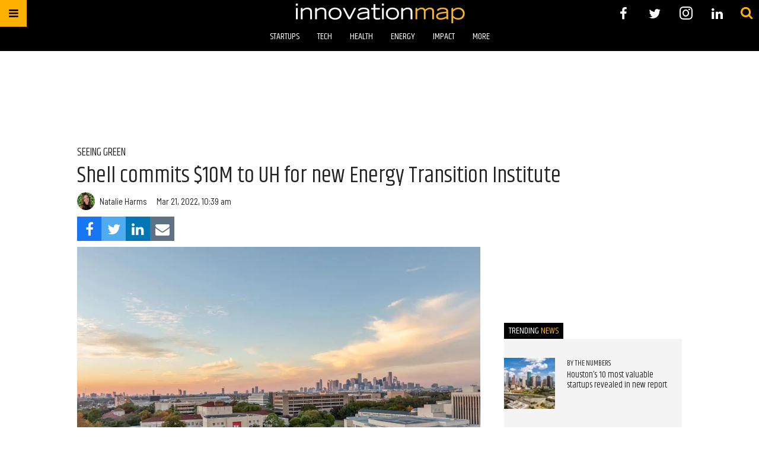

--- FILE ---
content_type: text/html; charset=utf-8
request_url: https://www.google.com/recaptcha/api2/aframe
body_size: 265
content:
<!DOCTYPE HTML><html><head><meta http-equiv="content-type" content="text/html; charset=UTF-8"></head><body><script nonce="C6xigopyeQx6GURs0O9msg">/** Anti-fraud and anti-abuse applications only. See google.com/recaptcha */ try{var clients={'sodar':'https://pagead2.googlesyndication.com/pagead/sodar?'};window.addEventListener("message",function(a){try{if(a.source===window.parent){var b=JSON.parse(a.data);var c=clients[b['id']];if(c){var d=document.createElement('img');d.src=c+b['params']+'&rc='+(localStorage.getItem("rc::a")?sessionStorage.getItem("rc::b"):"");window.document.body.appendChild(d);sessionStorage.setItem("rc::e",parseInt(sessionStorage.getItem("rc::e")||0)+1);localStorage.setItem("rc::h",'1769048610451');}}}catch(b){}});window.parent.postMessage("_grecaptcha_ready", "*");}catch(b){}</script></body></html>